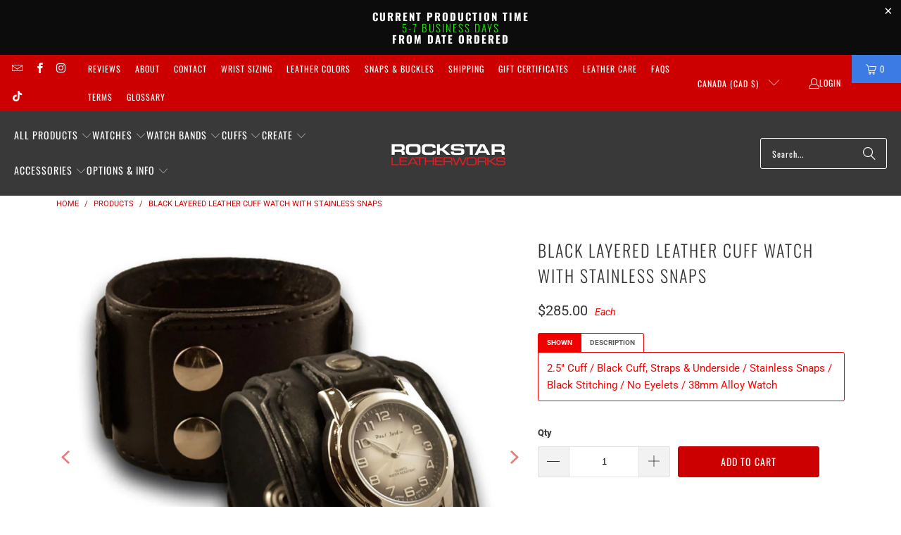

--- FILE ---
content_type: text/css
request_url: https://www.rockstarleatherworks.com/cdn/shop/t/85/assets/bold.css?v=88727026590505926621726599410
body_size: -404
content:
ul.cart_items li.cart_item a{display:inline}@media only screen and (max-width:800px){.cart_content .line_properties{margin-top:10px!important}}.cart_content .line_properties{float:none!important;margin-top:56px}.cart_content .line_properties{width:auto!important;text-align:left}.item_title{text-align:left;padding-bottom:10px;font-size:12px!important;line-height:1.2em!important}.mini-cart__item-title .line-item{font-weight:400}#boldProps{font-weight:400!important}
/*# sourceMappingURL=/cdn/shop/t/85/assets/bold.css.map?v=88727026590505926621726599410 */
